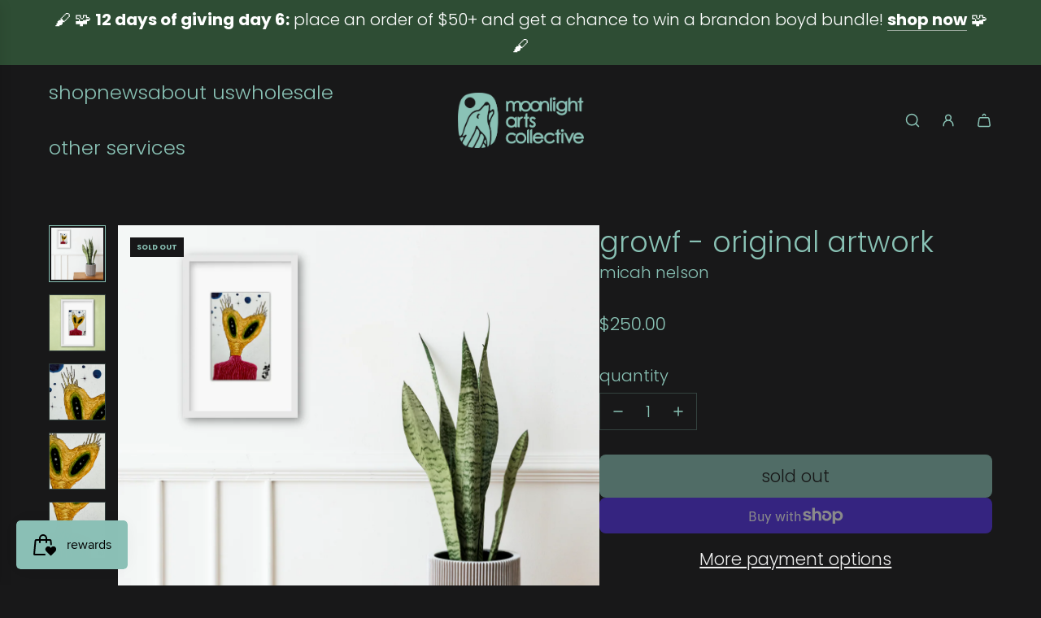

--- FILE ---
content_type: application/javascript; charset=utf-8
request_url: https://recommendations.loopclub.io/v2/storefront/template/?product_id=8135209910513&theme_id=153886097649&page=moonlightartscollective.com%2Fproducts%2Fgrowf-original-artwork&r_type=product&r_id=8135209910513&page_type=product_page&currency=USD&shop=moonlight-ac.myshopify.com&user_id=1766310920-1bf15c5e-f3a0-4d1e-b71b-36d494629d8d&theme_store_id=1536&locale=en&screen=desktop&qs=%7B%7D&client_id=2072a009-1eac-441f-b5da-ad5c15a30995&cbt=true&cbs=true&market=1253277937&callback=jsonp_callback_6025
body_size: 5585
content:
jsonp_callback_6025({"visit_id":"1766310925-0ef87cd0-6d92-4d0d-85b7-6b9772e0ee1d","widgets":[{"id":219370,"page_id":129591,"widget_serve_id":"c79050d3-127e-42af-b435-e52f410a2ac5","type":"similar_products","max_content":8,"min_content":1,"enabled":true,"location":"shopify-section-product-recommendations","title":"more to explore","css":"[data-rk-widget-id='219370'] .rktheme-addtocart-select-arrow::after {    border-top-color: #181819;  }  [data-rk-widget-id='219370'] .rktheme-bundle-add-to-cart {    background-color: #000;    color: #fff;  }  [data-rk-widget-id='219370'] .rktheme-bundle-add-to-cart:hover {    background-color: #000;  }  [data-rk-widget-id='219370'] .rktheme-bundle-total-price-amounts {    color: #222;  }  [data-rk-widget-id='219370'] .rktheme-bundle-product-item-prices {    color: #222;  }  [data-rk-widget-id='219370'] .rktheme-widget-title {    font-size: 30px;  }  [data-rk-widget-id='219370'] .rktheme-bundle-title {    font-size: 30px;  }        [data-rk-widget-id='219370'] .rktheme-product-image {    object-fit: cover;  }          [data-rk-widget-id='219370'] .rktheme-widget-title {    text-align:center;  }          [data-rk-widget-id='219370'] .rktheme-product-title {    font-family: Century Gothic,sans-serif;  }        [data-rk-widget-id='219370'] .rktheme-product-price-wrap {    font-family: Century Gothic,sans-serif;  }        [data-rk-widget-id='219370'] .rktheme-widget-container[data-ui-mode=desktop] .rktheme-bundle-image,  [data-rk-widget-id='219370'] .rktheme-widget-container[data-ui-mode=mobile] .rktheme-bundle-image {    position: absolute;    top: 0;    left: 0;    right: 0;    bottom: 0;    height: 100%;    width: 100%;    max-height: unset;            object-fit: cover      }      ","layout":"carousel","cart_button_text":"Add to Cart","page_type":"product_page","desktop_per_view":4,"mobile_per_view":2,"carousel_control":"arrow","position_enabled":true,"position":1,"enable_cart_button":false,"cart_button_template":null,"extra":{"auto_position_on":false,"auto_position_last_updated_at":null},"enable_popup":false,"popup_config":{},"show_discount_label":false,"allow_out_of_stock":true,"tablet_per_view":3,"discount_config":{},"cart_properties":{},"template":"<section class='rktheme-widget-container' data-layout='carousel'>    <h3 class='rktheme-widget-title section-title--wrapper'><span>more to explore</span></h3>    <div class='rktheme-carousel-wrap'>      <div class='rktheme-carousel-container glide'>        <div class=\"rktheme-carousel-track glide__track\" data-glide-el=\"track\">          <ul class=\"rktheme-carousel-slides glide__slides\">                                                                                                                <li class='rktheme-carousel-slide glide__slide'>                <div class='rktheme-product-card rktheme-grid-product' data-rk-product-id='7808408846577'>                  <a class='rktheme-product-image-wrap' href='/products/favorite-star-framed-artwork' data-rk-track-type='clicked' data-rk-track-prevent-default='true'>                      <img class='rktheme-product-image  rktheme-product-image--primary' loading=\"lazy\" data-sizes=\"auto\" src=\"https://cdn.shopify.com/s/files/1/0601/8455/9857/products/mv-sticker-stars-og-00_600x.jpg?v=1664911944\" data-src=\"https://cdn.shopify.com/s/files/1/0601/8455/9857/products/mv-sticker-stars-og-00_600x.jpg?v=1664911944\" data-srcset=\"https://cdn.shopify.com/s/files/1/0601/8455/9857/products/mv-sticker-stars-og-00_180x.jpg?v=1664911944 180w 180h, https://cdn.shopify.com/s/files/1/0601/8455/9857/products/mv-sticker-stars-og-00_360x.jpg?v=1664911944 360w 360h, https://cdn.shopify.com/s/files/1/0601/8455/9857/products/mv-sticker-stars-og-00_540x.jpg?v=1664911944 540w 540h, https://cdn.shopify.com/s/files/1/0601/8455/9857/products/mv-sticker-stars-og-00_720x.jpg?v=1664911944 720w 720h, https://cdn.shopify.com/s/files/1/0601/8455/9857/products/mv-sticker-stars-og-00_900x.jpg?v=1664911944 900w 900h, https://cdn.shopify.com/s/files/1/0601/8455/9857/products/mv-sticker-stars-og-00_1080x.jpg?v=1664911944 1080w 1080h, https://cdn.shopify.com/s/files/1/0601/8455/9857/products/mv-sticker-stars-og-00_1296x.jpg?v=1664911944 1296w 1296h, https://cdn.shopify.com/s/files/1/0601/8455/9857/products/mv-sticker-stars-og-00_1512x.jpg?v=1664911944 1512w 1512h, https://cdn.shopify.com/s/files/1/0601/8455/9857/products/mv-sticker-stars-og-00_1728x.jpg?v=1664911944 1728w 1728h, https://cdn.shopify.com/s/files/1/0601/8455/9857/products/mv-sticker-stars-og-00_1950x.jpg?v=1664911944 1950w 1950h, https://cdn.shopify.com/s/files/1/0601/8455/9857/products/mv-sticker-stars-og-00.jpg?v=1664911944 2000w 2000h\" alt='favorite star - framed artwork' />                    <div class='rktheme-discount-label' data-compare-price=\"None\" data-price=\"900.0\" data-label=\"{percent} off\"></div>                    <div class='rktheme-added-to-cart-tooltip'>added to cart!</div>                  </a>                  <div class='rktheme-product-details'>                      <div class='rktheme-product-vendor rktheme-product-vendor--above-title'>melissa villaseñor</div>                    <a class='rktheme-product-title' href='/products/favorite-star-framed-artwork' data-rk-track-type='clicked' data-rk-track-prevent-default='true'>                        favorite star - framed artwork                    </a>                      <div class='rktheme-product-vendor rktheme-product-vendor--below-title'>melissa villaseñor</div>                    <div class='rktheme-product-price-wrap' data-compare-price='False'>                        <span class='rktheme-product-price rktheme-product-price--original'>                          <span class='money'>$900.00</span>                        </span>                    </div>                    <div class='rktheme-addtocart-container'>                        <button type='button' class='rktheme-addtocart-button' data-rk-variant-id='43271094370545'>                            Add to cart                        </button>                    </div>                  </div>                </div>              </li>                                                                                                                <li class='rktheme-carousel-slide glide__slide'>                <div class='rktheme-product-card rktheme-grid-product' data-rk-product-id='7821352468721'>                  <a class='rktheme-product-image-wrap' href='/products/hold-on-roots-40-x-30-inches-original-artwork-on-panel' data-rk-track-type='clicked' data-rk-track-prevent-default='true'>                      <img class='rktheme-product-image  rktheme-product-image--primary' loading=\"lazy\" data-sizes=\"auto\" src=\"https://cdn.shopify.com/s/files/1/0601/8455/9857/products/mv-heart-roots-panel-og-00_600x.jpg?v=1664315005\" data-src=\"https://cdn.shopify.com/s/files/1/0601/8455/9857/products/mv-heart-roots-panel-og-00_600x.jpg?v=1664315005\" data-srcset=\"https://cdn.shopify.com/s/files/1/0601/8455/9857/products/mv-heart-roots-panel-og-00_180x.jpg?v=1664315005 180w 180h, https://cdn.shopify.com/s/files/1/0601/8455/9857/products/mv-heart-roots-panel-og-00_360x.jpg?v=1664315005 360w 360h, https://cdn.shopify.com/s/files/1/0601/8455/9857/products/mv-heart-roots-panel-og-00_540x.jpg?v=1664315005 540w 540h, https://cdn.shopify.com/s/files/1/0601/8455/9857/products/mv-heart-roots-panel-og-00_720x.jpg?v=1664315005 720w 720h, https://cdn.shopify.com/s/files/1/0601/8455/9857/products/mv-heart-roots-panel-og-00_900x.jpg?v=1664315005 900w 900h, https://cdn.shopify.com/s/files/1/0601/8455/9857/products/mv-heart-roots-panel-og-00_1080x.jpg?v=1664315005 1080w 1080h, https://cdn.shopify.com/s/files/1/0601/8455/9857/products/mv-heart-roots-panel-og-00_1296x.jpg?v=1664315005 1296w 1296h, https://cdn.shopify.com/s/files/1/0601/8455/9857/products/mv-heart-roots-panel-og-00_1512x.jpg?v=1664315005 1512w 1512h, https://cdn.shopify.com/s/files/1/0601/8455/9857/products/mv-heart-roots-panel-og-00_1728x.jpg?v=1664315005 1728w 1728h, https://cdn.shopify.com/s/files/1/0601/8455/9857/products/mv-heart-roots-panel-og-00_1950x.jpg?v=1664315005 1950w 1950h, https://cdn.shopify.com/s/files/1/0601/8455/9857/products/mv-heart-roots-panel-og-00.jpg?v=1664315005 2000w 2000h\" alt='hold on roots - 40 x 30 Inches - original artwork on panel' />                    <div class='rktheme-discount-label' data-compare-price=\"None\" data-price=\"4000.0\" data-label=\"{percent} off\"></div>                    <div class='rktheme-added-to-cart-tooltip'>added to cart!</div>                  </a>                  <div class='rktheme-product-details'>                      <div class='rktheme-product-vendor rktheme-product-vendor--above-title'>melissa villaseñor</div>                    <a class='rktheme-product-title' href='/products/hold-on-roots-40-x-30-inches-original-artwork-on-panel' data-rk-track-type='clicked' data-rk-track-prevent-default='true'>                        hold on roots - 40 x 30 Inches - original artwork on panel                    </a>                      <div class='rktheme-product-vendor rktheme-product-vendor--below-title'>melissa villaseñor</div>                    <div class='rktheme-product-price-wrap' data-compare-price='False'>                        <span class='rktheme-product-price rktheme-product-price--original'>                          <span class='money'>$4,000.00</span>                        </span>                    </div>                    <div class='rktheme-addtocart-container'>                        <button type='button' class='rktheme-addtocart-button' data-rk-variant-id='43324136685809'>                            Add to cart                        </button>                    </div>                  </div>                </div>              </li>                                                                                                                <li class='rktheme-carousel-slide glide__slide'>                <div class='rktheme-product-card rktheme-grid-product' data-rk-product-id='8648489926897'>                  <a class='rktheme-product-image-wrap' href='/products/micah-nelson-future-original-artwork' data-rk-track-type='clicked' data-rk-track-prevent-default='true'>                      <img class='rktheme-product-image  rktheme-product-image--primary' loading=\"lazy\" data-sizes=\"auto\" src=\"https://cdn.shopify.com/s/files/1/0601/8455/9857/files/wc_micahnelson_futureoriginal_01_600x.jpg?v=1727708270\" data-src=\"https://cdn.shopify.com/s/files/1/0601/8455/9857/files/wc_micahnelson_futureoriginal_01_600x.jpg?v=1727708270\" data-srcset=\"https://cdn.shopify.com/s/files/1/0601/8455/9857/files/wc_micahnelson_futureoriginal_01_180x.jpg?v=1727708270 180w 180h, https://cdn.shopify.com/s/files/1/0601/8455/9857/files/wc_micahnelson_futureoriginal_01_360x.jpg?v=1727708270 360w 360h, https://cdn.shopify.com/s/files/1/0601/8455/9857/files/wc_micahnelson_futureoriginal_01_540x.jpg?v=1727708270 540w 540h, https://cdn.shopify.com/s/files/1/0601/8455/9857/files/wc_micahnelson_futureoriginal_01_720x.jpg?v=1727708270 720w 720h, https://cdn.shopify.com/s/files/1/0601/8455/9857/files/wc_micahnelson_futureoriginal_01_900x.jpg?v=1727708270 900w 900h, https://cdn.shopify.com/s/files/1/0601/8455/9857/files/wc_micahnelson_futureoriginal_01.jpg?v=1727708270 1080w 1080h\" alt='future - original artwork' />                    <div class='rktheme-discount-label' data-compare-price=\"None\" data-price=\"250.0\" data-label=\"{percent} off\"></div>                    <div class='rktheme-added-to-cart-tooltip'>added to cart!</div>                  </a>                  <div class='rktheme-product-details'>                      <div class='rktheme-product-vendor rktheme-product-vendor--above-title'>micah nelson</div>                    <a class='rktheme-product-title' href='/products/micah-nelson-future-original-artwork' data-rk-track-type='clicked' data-rk-track-prevent-default='true'>                        future - original artwork                    </a>                      <div class='rktheme-product-vendor rktheme-product-vendor--below-title'>micah nelson</div>                    <div class='rktheme-product-price-wrap' data-compare-price='False'>                        <span class='rktheme-product-price rktheme-product-price--original'>                          <span class='money'>$250.00</span>                        </span>                    </div>                    <div class='rktheme-addtocart-container'>                        <button type='button' class='rktheme-addtocart-button' data-rk-variant-id='45548761678065'>                            Add to cart                        </button>                    </div>                  </div>                </div>              </li>                                                                                                                <li class='rktheme-carousel-slide glide__slide'>                <div class='rktheme-product-card rktheme-grid-product' data-rk-product-id='7808404586737'>                  <a class='rktheme-product-image-wrap' href='/products/in-a-fog' data-rk-track-type='clicked' data-rk-track-prevent-default='true'>                      <img class='rktheme-product-image  rktheme-product-image--primary' loading=\"lazy\" data-sizes=\"auto\" src=\"https://cdn.shopify.com/s/files/1/0601/8455/9857/products/mv-in-a-fog-og-00_600x.jpg?v=1664550181\" data-src=\"https://cdn.shopify.com/s/files/1/0601/8455/9857/products/mv-in-a-fog-og-00_600x.jpg?v=1664550181\" data-srcset=\"https://cdn.shopify.com/s/files/1/0601/8455/9857/products/mv-in-a-fog-og-00_180x.jpg?v=1664550181 180w 180h, https://cdn.shopify.com/s/files/1/0601/8455/9857/products/mv-in-a-fog-og-00_360x.jpg?v=1664550181 360w 360h, https://cdn.shopify.com/s/files/1/0601/8455/9857/products/mv-in-a-fog-og-00_540x.jpg?v=1664550181 540w 540h, https://cdn.shopify.com/s/files/1/0601/8455/9857/products/mv-in-a-fog-og-00_720x.jpg?v=1664550181 720w 720h, https://cdn.shopify.com/s/files/1/0601/8455/9857/products/mv-in-a-fog-og-00_900x.jpg?v=1664550181 900w 900h, https://cdn.shopify.com/s/files/1/0601/8455/9857/products/mv-in-a-fog-og-00_1080x.jpg?v=1664550181 1080w 1080h, https://cdn.shopify.com/s/files/1/0601/8455/9857/products/mv-in-a-fog-og-00_1296x.jpg?v=1664550181 1296w 1296h, https://cdn.shopify.com/s/files/1/0601/8455/9857/products/mv-in-a-fog-og-00_1512x.jpg?v=1664550181 1512w 1512h, https://cdn.shopify.com/s/files/1/0601/8455/9857/products/mv-in-a-fog-og-00_1728x.jpg?v=1664550181 1728w 1728h, https://cdn.shopify.com/s/files/1/0601/8455/9857/products/mv-in-a-fog-og-00_1950x.jpg?v=1664550181 1950w 1950h, https://cdn.shopify.com/s/files/1/0601/8455/9857/products/mv-in-a-fog-og-00.jpg?v=1664550181 2000w 2000h\" alt='in a fog - framed original artwork' />                    <div class='rktheme-discount-label' data-compare-price=\"None\" data-price=\"500.0\" data-label=\"{percent} off\"></div>                    <div class='rktheme-added-to-cart-tooltip'>added to cart!</div>                  </a>                  <div class='rktheme-product-details'>                      <div class='rktheme-product-vendor rktheme-product-vendor--above-title'>melissa villaseñor</div>                    <a class='rktheme-product-title' href='/products/in-a-fog' data-rk-track-type='clicked' data-rk-track-prevent-default='true'>                        in a fog - framed original artwork                    </a>                      <div class='rktheme-product-vendor rktheme-product-vendor--below-title'>melissa villaseñor</div>                    <div class='rktheme-product-price-wrap' data-compare-price='False'>                        <span class='rktheme-product-price rktheme-product-price--original'>                          <span class='money'>$500.00</span>                        </span>                    </div>                    <div class='rktheme-addtocart-container'>                        <button type='button' class='rktheme-addtocart-button' data-rk-variant-id='43271074414833'>                            Add to cart                        </button>                    </div>                  </div>                </div>              </li>                                                                                                                <li class='rktheme-carousel-slide glide__slide'>                <div class='rktheme-product-card rktheme-grid-product' data-rk-product-id='7908922753265'>                  <a class='rktheme-product-image-wrap' href='/products/diana-georgie-dame-original-artwork' data-rk-track-type='clicked' data-rk-track-prevent-default='true'>                      <img class='rktheme-product-image  rktheme-product-image--primary' loading=\"lazy\" data-sizes=\"auto\" src=\"https://cdn.shopify.com/s/files/1/0601/8455/9857/products/dg-dame-01_600x.jpg?v=1709229964\" data-src=\"https://cdn.shopify.com/s/files/1/0601/8455/9857/products/dg-dame-01_600x.jpg?v=1709229964\" data-srcset=\"https://cdn.shopify.com/s/files/1/0601/8455/9857/products/dg-dame-01_180x.jpg?v=1709229964 180w 180h, https://cdn.shopify.com/s/files/1/0601/8455/9857/products/dg-dame-01_360x.jpg?v=1709229964 360w 360h, https://cdn.shopify.com/s/files/1/0601/8455/9857/products/dg-dame-01_540x.jpg?v=1709229964 540w 540h, https://cdn.shopify.com/s/files/1/0601/8455/9857/products/dg-dame-01_720x.jpg?v=1709229964 720w 720h, https://cdn.shopify.com/s/files/1/0601/8455/9857/products/dg-dame-01_900x.jpg?v=1709229964 900w 900h, https://cdn.shopify.com/s/files/1/0601/8455/9857/products/dg-dame-01_1080x.jpg?v=1709229964 1080w 1080h, https://cdn.shopify.com/s/files/1/0601/8455/9857/products/dg-dame-01_1296x.jpg?v=1709229964 1296w 1296h, https://cdn.shopify.com/s/files/1/0601/8455/9857/products/dg-dame-01_1512x.jpg?v=1709229964 1512w 1512h, https://cdn.shopify.com/s/files/1/0601/8455/9857/products/dg-dame-01_1728x.jpg?v=1709229964 1728w 1728h, https://cdn.shopify.com/s/files/1/0601/8455/9857/products/dg-dame-01_1950x.jpg?v=1709229964 1950w 1950h, https://cdn.shopify.com/s/files/1/0601/8455/9857/products/dg-dame-01.jpg?v=1709229964 2000w 2000h\" alt='dame - original artwork' />                    <div class='rktheme-discount-label' data-compare-price=\"None\" data-price=\"800.0\" data-label=\"{percent} off\"></div>                    <div class='rktheme-added-to-cart-tooltip'>added to cart!</div>                  </a>                  <div class='rktheme-product-details'>                      <div class='rktheme-product-vendor rktheme-product-vendor--above-title'>diana georgie</div>                    <a class='rktheme-product-title' href='/products/diana-georgie-dame-original-artwork' data-rk-track-type='clicked' data-rk-track-prevent-default='true'>                        dame - original artwork                    </a>                      <div class='rktheme-product-vendor rktheme-product-vendor--below-title'>diana georgie</div>                    <div class='rktheme-product-price-wrap' data-compare-price='False'>                        <span class='rktheme-product-price rktheme-product-price--original'>                          <span class='money'>$800.00</span>                        </span>                    </div>                    <div class='rktheme-addtocart-container'>                        <button type='button' class='rktheme-addtocart-button' data-rk-variant-id='43677719199985'>                            Add to cart                        </button>                    </div>                  </div>                </div>              </li>                                                                                                                <li class='rktheme-carousel-slide glide__slide'>                <div class='rktheme-product-card rktheme-grid-product' data-rk-product-id='8135335739633'>                  <a class='rktheme-product-image-wrap' href='/products/div3r-original-artwork' data-rk-track-type='clicked' data-rk-track-prevent-default='true'>                      <img class='rktheme-product-image  rktheme-product-image--primary' loading=\"lazy\" data-sizes=\"auto\" src=\"https://cdn.shopify.com/s/files/1/0601/8455/9857/files/micah_nelson_div3r_lifestyle_v1_1200x1200_77f06998-69a0-438d-9be9-1b14d60ffca1_600x.png?v=1708981113\" data-src=\"https://cdn.shopify.com/s/files/1/0601/8455/9857/files/micah_nelson_div3r_lifestyle_v1_1200x1200_77f06998-69a0-438d-9be9-1b14d60ffca1_600x.png?v=1708981113\" data-srcset=\"https://cdn.shopify.com/s/files/1/0601/8455/9857/files/micah_nelson_div3r_lifestyle_v1_1200x1200_77f06998-69a0-438d-9be9-1b14d60ffca1_180x.png?v=1708981113 180w 180h, https://cdn.shopify.com/s/files/1/0601/8455/9857/files/micah_nelson_div3r_lifestyle_v1_1200x1200_77f06998-69a0-438d-9be9-1b14d60ffca1_360x.png?v=1708981113 360w 360h, https://cdn.shopify.com/s/files/1/0601/8455/9857/files/micah_nelson_div3r_lifestyle_v1_1200x1200_77f06998-69a0-438d-9be9-1b14d60ffca1_540x.png?v=1708981113 540w 540h, https://cdn.shopify.com/s/files/1/0601/8455/9857/files/micah_nelson_div3r_lifestyle_v1_1200x1200_77f06998-69a0-438d-9be9-1b14d60ffca1_720x.png?v=1708981113 720w 720h, https://cdn.shopify.com/s/files/1/0601/8455/9857/files/micah_nelson_div3r_lifestyle_v1_1200x1200_77f06998-69a0-438d-9be9-1b14d60ffca1_900x.png?v=1708981113 900w 900h, https://cdn.shopify.com/s/files/1/0601/8455/9857/files/micah_nelson_div3r_lifestyle_v1_1200x1200_77f06998-69a0-438d-9be9-1b14d60ffca1_1080x.png?v=1708981113 1080w 1080h, https://cdn.shopify.com/s/files/1/0601/8455/9857/files/micah_nelson_div3r_lifestyle_v1_1200x1200_77f06998-69a0-438d-9be9-1b14d60ffca1.png?v=1708981113 1201w 1201h\" alt='div3r - original artwork' />                    <div class='rktheme-discount-label' data-compare-price=\"None\" data-price=\"250.0\" data-label=\"{percent} off\"></div>                    <div class='rktheme-added-to-cart-tooltip'>added to cart!</div>                  </a>                  <div class='rktheme-product-details'>                      <div class='rktheme-product-vendor rktheme-product-vendor--above-title'>micah nelson</div>                    <a class='rktheme-product-title' href='/products/div3r-original-artwork' data-rk-track-type='clicked' data-rk-track-prevent-default='true'>                        div3r - original artwork                    </a>                      <div class='rktheme-product-vendor rktheme-product-vendor--below-title'>micah nelson</div>                    <div class='rktheme-product-price-wrap' data-compare-price='False'>                        <span class='rktheme-product-price rktheme-product-price--original'>                          <span class='money'>$250.00</span>                        </span>                    </div>                    <div class='rktheme-addtocart-container'>                        <button type='button' class='rktheme-addtocart-button' data-rk-variant-id='44347021623537'>                            Add to cart                        </button>                    </div>                  </div>                </div>              </li>                                                                                                                <li class='rktheme-carousel-slide glide__slide'>                <div class='rktheme-product-card rktheme-grid-product' data-rk-product-id='8007740096753'>                  <a class='rktheme-product-image-wrap' href='/products/floon-artwork' data-rk-track-type='clicked' data-rk-track-prevent-default='true'>                      <img class='rktheme-product-image  rktheme-product-image--primary' loading=\"lazy\" data-sizes=\"auto\" src=\"https://cdn.shopify.com/s/files/1/0601/8455/9857/files/WMD-MicahNelson-Floon_-Lifestyle_600x.jpg?v=1697329531\" data-src=\"https://cdn.shopify.com/s/files/1/0601/8455/9857/files/WMD-MicahNelson-Floon_-Lifestyle_600x.jpg?v=1697329531\" data-srcset=\"https://cdn.shopify.com/s/files/1/0601/8455/9857/files/WMD-MicahNelson-Floon_-Lifestyle_180x.jpg?v=1697329531 180w 180h, https://cdn.shopify.com/s/files/1/0601/8455/9857/files/WMD-MicahNelson-Floon_-Lifestyle_360x.jpg?v=1697329531 360w 360h, https://cdn.shopify.com/s/files/1/0601/8455/9857/files/WMD-MicahNelson-Floon_-Lifestyle_540x.jpg?v=1697329531 540w 540h, https://cdn.shopify.com/s/files/1/0601/8455/9857/files/WMD-MicahNelson-Floon_-Lifestyle_720x.jpg?v=1697329531 720w 720h, https://cdn.shopify.com/s/files/1/0601/8455/9857/files/WMD-MicahNelson-Floon_-Lifestyle.jpg?v=1697329531 800w 800h\" alt='floon! - original artwork' />                    <div class='rktheme-discount-label' data-compare-price=\"None\" data-price=\"250.0\" data-label=\"{percent} off\"></div>                    <div class='rktheme-added-to-cart-tooltip'>added to cart!</div>                  </a>                  <div class='rktheme-product-details'>                      <div class='rktheme-product-vendor rktheme-product-vendor--above-title'>micah nelson</div>                    <a class='rktheme-product-title' href='/products/floon-artwork' data-rk-track-type='clicked' data-rk-track-prevent-default='true'>                        floon! - original artwork                    </a>                      <div class='rktheme-product-vendor rktheme-product-vendor--below-title'>micah nelson</div>                    <div class='rktheme-product-price-wrap' data-compare-price='False'>                        <span class='rktheme-product-price rktheme-product-price--original'>                          <span class='money'>$250.00</span>                        </span>                    </div>                    <div class='rktheme-addtocart-container'>                        <button type='button' class='rktheme-addtocart-button' data-rk-variant-id='43984426074353'>                            Add to cart                        </button>                    </div>                  </div>                </div>              </li>                                                                                                                <li class='rktheme-carousel-slide glide__slide'>                <div class='rktheme-product-card rktheme-grid-product' data-rk-product-id='8205616709873'>                  <a class='rktheme-product-image-wrap' href='/products/rio-original-artwork' data-rk-track-type='clicked' data-rk-track-prevent-default='true'>                      <img class='rktheme-product-image  rktheme-product-image--primary' loading=\"lazy\" data-sizes=\"auto\" src=\"https://cdn.shopify.com/s/files/1/0601/8455/9857/files/SAMFARRAR_rio_8.5x11_framed_98668c42-eb01-4bdc-bd4c-e40542ef611f_600x.png?v=1712255094\" data-src=\"https://cdn.shopify.com/s/files/1/0601/8455/9857/files/SAMFARRAR_rio_8.5x11_framed_98668c42-eb01-4bdc-bd4c-e40542ef611f_600x.png?v=1712255094\" data-srcset=\"https://cdn.shopify.com/s/files/1/0601/8455/9857/files/SAMFARRAR_rio_8.5x11_framed_98668c42-eb01-4bdc-bd4c-e40542ef611f_180x.png?v=1712255094 180w 180h, https://cdn.shopify.com/s/files/1/0601/8455/9857/files/SAMFARRAR_rio_8.5x11_framed_98668c42-eb01-4bdc-bd4c-e40542ef611f_360x.png?v=1712255094 360w 360h, https://cdn.shopify.com/s/files/1/0601/8455/9857/files/SAMFARRAR_rio_8.5x11_framed_98668c42-eb01-4bdc-bd4c-e40542ef611f_540x.png?v=1712255094 540w 540h, https://cdn.shopify.com/s/files/1/0601/8455/9857/files/SAMFARRAR_rio_8.5x11_framed_98668c42-eb01-4bdc-bd4c-e40542ef611f_720x.png?v=1712255094 720w 720h, https://cdn.shopify.com/s/files/1/0601/8455/9857/files/SAMFARRAR_rio_8.5x11_framed_98668c42-eb01-4bdc-bd4c-e40542ef611f_900x.png?v=1712255094 900w 900h, https://cdn.shopify.com/s/files/1/0601/8455/9857/files/SAMFARRAR_rio_8.5x11_framed_98668c42-eb01-4bdc-bd4c-e40542ef611f_1080x.png?v=1712255094 1080w 1080h, https://cdn.shopify.com/s/files/1/0601/8455/9857/files/SAMFARRAR_rio_8.5x11_framed_98668c42-eb01-4bdc-bd4c-e40542ef611f.png?v=1712255094 1200w 1200h\" alt='rio - original artwork' />                    <div class='rktheme-discount-label' data-compare-price=\"None\" data-price=\"550.0\" data-label=\"{percent} off\"></div>                    <div class='rktheme-added-to-cart-tooltip'>added to cart!</div>                  </a>                  <div class='rktheme-product-details'>                      <div class='rktheme-product-vendor rktheme-product-vendor--above-title'>sam farrar</div>                    <a class='rktheme-product-title' href='/products/rio-original-artwork' data-rk-track-type='clicked' data-rk-track-prevent-default='true'>                        rio - original artwork                    </a>                      <div class='rktheme-product-vendor rktheme-product-vendor--below-title'>sam farrar</div>                    <div class='rktheme-product-price-wrap' data-compare-price='False'>                        <span class='rktheme-product-price rktheme-product-price--original'>                          <span class='money'>$550.00</span>                        </span>                    </div>                    <div class='rktheme-addtocart-container'>                        <button type='button' class='rktheme-addtocart-button' data-rk-variant-id='44564635255025'>                            Add to cart                        </button>                    </div>                  </div>                </div>              </li>          </ul>        </div>        <div class=\"rktheme-carousel-arrows glide__arrows\" data-glide-el=\"controls\">          <button class=\"rktheme-carousel-arrow glide__arrow glide__arrow--left\" data-glide-dir=\"<\" type=\"button\">            <svg xmlns=\"http://www.w3.org/2000/svg\" viewBox=\"0 0 492 492\"><path d=\"M198.608 246.104L382.664 62.04c5.068-5.056 7.856-11.816 7.856-19.024 0-7.212-2.788-13.968-7.856-19.032l-16.128-16.12C361.476 2.792 354.712 0 347.504 0s-13.964 2.792-19.028 7.864L109.328 227.008c-5.084 5.08-7.868 11.868-7.848 19.084-.02 7.248 2.76 14.028 7.848 19.112l218.944 218.932c5.064 5.072 11.82 7.864 19.032 7.864 7.208 0 13.964-2.792 19.032-7.864l16.124-16.12c10.492-10.492 10.492-27.572 0-38.06L198.608 246.104z\"/></svg>          </button>          <button class=\"rktheme-carousel-arrow glide__arrow glide__arrow--right\" data-glide-dir=\">\" type=\"button\">            <svg xmlns=\"http://www.w3.org/2000/svg\" viewBox=\"0 0 492.004 492.004\"><path d=\"M382.678 226.804L163.73 7.86C158.666 2.792 151.906 0 144.698 0s-13.968 2.792-19.032 7.86l-16.124 16.12c-10.492 10.504-10.492 27.576 0 38.064L293.398 245.9l-184.06 184.06c-5.064 5.068-7.86 11.824-7.86 19.028 0 7.212 2.796 13.968 7.86 19.04l16.124 16.116c5.068 5.068 11.824 7.86 19.032 7.86s13.968-2.792 19.032-7.86L382.678 265c5.076-5.084 7.864-11.872 7.848-19.088.016-7.244-2.772-14.028-7.848-19.108z\"/></svg>          </button>        </div>        <div class=\"rktheme-carousel-bullets glide__bullets\" data-glide-el=\"controls[nav]\">            <button type='button' class=\"rktheme-carousel-bullet glide__bullet\" data-glide-dir=\"=0\"></button>            <button type='button' class=\"rktheme-carousel-bullet glide__bullet\" data-glide-dir=\"=1\"></button>            <button type='button' class=\"rktheme-carousel-bullet glide__bullet\" data-glide-dir=\"=2\"></button>            <button type='button' class=\"rktheme-carousel-bullet glide__bullet\" data-glide-dir=\"=3\"></button>            <button type='button' class=\"rktheme-carousel-bullet glide__bullet\" data-glide-dir=\"=4\"></button>            <button type='button' class=\"rktheme-carousel-bullet glide__bullet\" data-glide-dir=\"=5\"></button>            <button type='button' class=\"rktheme-carousel-bullet glide__bullet\" data-glide-dir=\"=6\"></button>            <button type='button' class=\"rktheme-carousel-bullet glide__bullet\" data-glide-dir=\"=7\"></button>        </div>      </div>    </div>  <div class='rktheme-settings-data' style='display: none;'><script type=\"application/json\">{\"carousel\": {\"arrow_fill\": \"#181819\", \"arrow_style\": \"rectangle\", \"bullet_size\": 10, \"glide_config\": {\"peek\": 0, \"type\": \"carousel\", \"bound\": true, \"rewind\": false, \"keyboard\": true, \"start_at\": 0, \"direction\": \"ltr\", \"per_touch\": 1, \"variable_width\": true}, \"per_row_mobile\": 2, \"arrow_icon_size\": 25, \"navigation_mode\": \"arrows\", \"per_row_desktop\": 4, \"arrow_background\": \"#8ac3b6\", \"arrow_transition\": \"appear\", \"bullet_background\": \"#bbb\", \"per_row_widescreen\": 5, \"arrow_icon_size_mobile\": 20, \"bullet_active_background\": \"#222\"}, \"product_card\": {\"gutter\": 30, \"price_color\": \"#8ac2b6\", \"title_align\": \"center\", \"title_color\": \"#fff\", \"vendor_color\": \"#8ac2b6\", \"gutter_mobile\": 15, \"max_title_rows\": 2, \"per_row_mobile\": \"2\", \"per_row_tablet\": 3, \"per_row_desktop\": \"4\", \"price_font_size\": \"17px\", \"title_font_size\": \"16px\", \"vendor_position\": \"above\", \"add_to_cart_mode\": \"slide\", \"image_hover_mode\": \"secondary\", \"image_object_fit\": \"cover\", \"vendor_font_size\": \"15px\", \"add_to_cart_color\": \"#181819\", \"price_font_family\": \"Century Gothic,sans-serif\", \"image_aspect_ratio\": \"1:1\", \"per_row_widescreen\": 6, \"discount_label_text\": \"{percent} off\", \"price_color_compare\": \"#aaa\", \"discount_label_color\": \"#8AC2B6\", \"max_title_characters\": 80, \"price_color_original\": \"#8ac2b6\", \"price_compare_at_mode\": \"before\", \"add_to_cart_background\": \"#8AC2B6\", \"discount_label_visible\": true, \"discount_label_position\": \"left\", \"redirect_on_add_to_cart\": false, \"discount_label_background\": \"#494949\", \"product_title_font_family\": \"Century Gothic,sans-serif\", \"compare_price_visibility_mobile\": \"hidden\"}, \"horizontal_grid\": {\"per_row_mobile\": \"2\", \"per_row_desktop\": \"4\", \"per_row_widescreen\": 6}, \"show_snowflakes\": true, \"auto_position_on\": false, \"widget_font_family\": \"Century Gothic,sans-serif\", \"amazon_bought_together\": {\"image_size\": 300, \"image_version\": 2, \"show_discounts\": true, \"image_object_fit\": \"cover\", \"button_text_color\": \"#fff\", \"total_price_color\": \"#222\", \"image_aspect_ratio\": \"1:1\", \"product_price_color\": \"#222\", \"button_background_color\": \"#000\", \"ignore_cheapest_variant\": true}, \"widget_title_alignment\": \"center\", \"widget_title_font_size\": \"30px\", \"minimum_distance_from_window\": 30, \"auto_position_last_updated_at\": null, \"minimum_distance_from_window_mobile\": 15}</script></div>  <div class='rktheme-translations-data' style='display: none;'><script type=\"application/json\">{\"go_to_cart_text\": \"Go to cart\", \"add_to_cart_text\": \"Add to cart\", \"total_price_text\": \"Total Price:\", \"out_of_stock_text\": \"Out of stock\", \"this_product_text\": \"This product:\", \"added_to_cart_text\": \"added to cart!\", \"adding_to_cart_text\": \"Adding...\", \"discount_label_text\": \"{percent} off\", \"fbt_add_to_cart_text\": \"Add selected to cart\"}</script></div></section>","js":"\"use strict\";return {  onWidgetInit: function onWidgetInit(widget, utils) {    var widgetInitSuccess = utils.initWidget({      widgetData: widget,      rkUtils: utils,    });    if (!widgetInitSuccess) {      var err = new Error(\"Rk:WidgetInitFailed\");      err.info = {        widgetId: widget.id,        widgetServeId: widget.widgetServeId,        widgetPageType: widget.pageType,      };      throw err;    }  },};"}],"product":{},"shop":{"id":27805,"domain":"moonlightartscollective.com","name":"moonlight-ac.myshopify.com","currency":"USD","currency_format":"${{amount}}","css":".rktheme-widget-container.container{\r\n    margin: auto 0;\r\n}\r\n.rktheme-carousel-slide{\r\n    list-style: none;\r\n}\r\n.rktheme-product-card{\r\n    width: 100%;\r\n}\r\n.rktheme-product-image-wrap{\r\n    border-radius: 0;\r\n}\r\n.rktheme-product-vendor{\r\n    margin: 1em 0 .4em !important;\r\n    line-height: 1.3em;\r\n    text-transform: lowercase;\r\n    font-family: Century Gothic,sans-serif;\r\n}\r\n.rktheme-product-title{\r\n    margin-bottom: 0 !important;\r\n    text-decoration: none;\r\n    font-weight: 500;\r\n}\r\n.rktheme-product-price-wrap{\r\n    font-weight: 400;\r\n}\r\n\r\n.glide__slides{\r\n    will-change: auto !important;\r\n}\r\n\r\n.rktheme-addtocart-container .rktheme-addtocart-button, .rktheme-addtocart-container .rktheme-addtocart-select{\r\n    border-radius: var(--alt-btn-border-radius);\r\n    background-color: var(--primary-btn-bg-color);\r\n    color: var(--primary-btn-text-color);\r\n    font-family: var(--button-font-stack);\r\n    font-weight: var(--button-font-weight);\r\n    font-style: var(--button-font-style);\r\n    text-transform: var(--button-text-case);\r\n    font-size: var(--button-font-size-px);\r\n    letter-spacing: var(--button-text-spacing-px);\r\n}\r\n.rktheme-addtocart-container .rktheme-addtocart-button.mobile{\r\n    display: none;\r\n}\r\n.rktheme-product-title{\r\n    min-height: unset !important;\r\n}\r\n\r\n.rktheme-carousel-arrows .rktheme-carousel-arrow{\r\n    display: flex;\r\n    flex-direction: column;\r\n    justify-content: center;\r\n    align-items: center;\r\n    width: 44px !important;\r\n    height: 44px !important;\r\n    padding: 12px !important;\r\n    z-index: 9;\r\n    opacity: .5;\r\n    box-shadow: unset !important;\r\n}\r\n.rktheme-carousel-arrow.glide__arrow--left{\r\n    left: 15px !important;\r\n}\r\n.rktheme-carousel-arrow.glide__arrow--right{\r\n    right: 15px !important;\r\n}\r\n\r\n.rktheme-carousel-arrows .rktheme-carousel-arrow svg{\r\n    width: 12px !important;\r\n    height: 12px !important;\r\n}\r\n\r\n\r\n@media only screen and (max-width: 640px){\r\n    .rktheme-carousel-arrows .rktheme-carousel-arrow{\r\n        display: none !important;\r\n    }\r\n}\r\n\r\n/* Make 100% height without min-height title  */\r\n.rktheme-carousel-slides.glide__slides{\r\n    align-items: stretch;\r\n}\r\n.rktheme-carousel-slide.glide__slide{\r\n    height: auto;\r\n}\r\n/* rktheme-product-card  */\r\n.rktheme-product-card{\r\n    display: flex;\r\n    flex-direction: column;\r\n    height: 100%;\r\n}\r\n.rktheme-product-details{\r\n    flex: 1;\r\n}\r\n\r\n.rktheme-addtocart-container{\r\n    padding: 0 6px;\r\n    flex-direction: column;\r\n    justify-content: center;\r\n    margin-top: auto;\r\n    bottom: 140px !important;\r\n}","show_compare_at":true,"enabled_presentment_currencies":["CAD","USD"],"extra":{},"product_reviews_app":null,"swatch_app":null,"js":"return {\n  onAddToCart: function ({atcResponse}) {\n    window.eventBus.emit('open:cart:drawer', { scrollToTop: true });\n    window.eventBus.emit('render:cart:drawer');\n  },\n\n  loadAjaxCart: function () { },\n  unloadAjaxCart: function () { },\n}","translations":{},"analytics_enabled":[],"pixel_enabled":true},"theme":{"css":""},"user_id":"1766310920-1bf15c5e-f3a0-4d1e-b71b-36d494629d8d"});